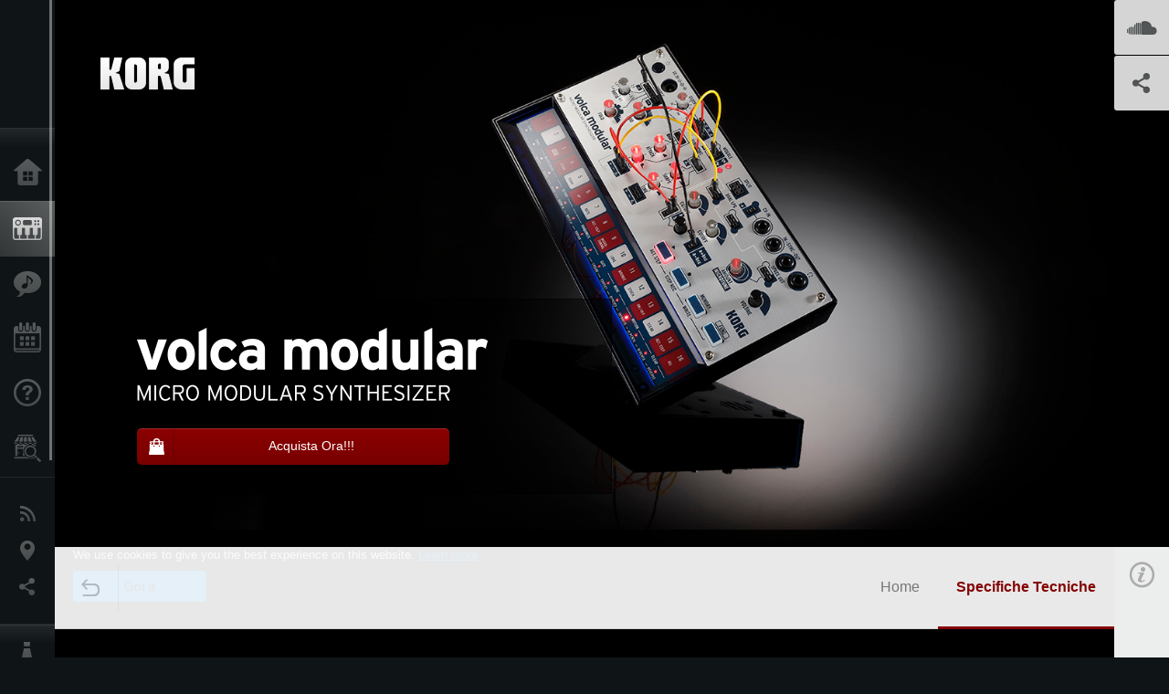

--- FILE ---
content_type: text/html; charset=UTF-8
request_url: https://www.korg.com/it/products/dj/volca_modular/specifications.php
body_size: 29699
content:
<!DOCTYPE html>
<html lang="it">
<head>
	<meta charset="UTF-8">
	<meta name="author" content="author">
	<meta name="description" content="Un sintetizzatore analogico semi-modulare che rende la sintesi modulare accessibile e comprensibile a tutti.">
	<meta name="keywords" content="korg, volca, modular, synthesizer, west coast, module, analogue, woggle, sequence ">
<!-- www.korg.com -->
<meta property="og:title" content="Specifiche Tecniche | volca modular - MICRO MODULAR SYNTHESIZER | KORG (Italy)">
<meta property="og:type" content="website">
<meta property="og:url" content="https://www.korg.com/it/products/dj/volca_modular/specifications.php">
<meta property="og:image" content="https://cdn.korg.com/it/products/upload/22d821f5be9cf2ad98a5023d9b73a77c.jpg">
<meta property="og:description" content="Un sintetizzatore analogico semi-modulare che rende la sintesi modulare accessibile e comprensibile a tutti.">
<meta property="og:site_name" content="KORG Global">
<meta property="fb:app_id" content="630166093696342">
<meta name="google-site-verification" content="T_481Q4EWokHo_Ds1_c2evx3fsM5NpsZeaDNIo0jTNs" />
<link rel="alternate" hreflang="ja-jp" href="https://www.korg.com/jp/products/dj/volca_modular/specifications.php" />
<link rel="alternate" hreflang="en-us" href="https://www.korg.com/us/products/dj/volca_modular/specifications.php" />
<link rel="alternate" hreflang="en-gb" href="https://www.korg.com/uk/products/dj/volca_modular/specifications.php" />
<link rel="alternate" hreflang="en-au" href="https://www.korg.com/au/products/dj/volca_modular/specifications.php" />
<link rel="alternate" hreflang="fr-fr" href="https://www.korg.com/fr/products/dj/volca_modular/specifications.php" />
<link rel="alternate" hreflang="fr-ca" href="https://www.korg.com/cafr/products/dj/volca_modular/specifications.php" />
<link rel="alternate" hreflang="de-de" href="https://www.korg.com/de/products/dj/volca_modular/specifications.php" />
<link rel="alternate" hreflang="de-at" href="https://www.korg.com/de/products/dj/volca_modular/specifications.php" />
<link rel="alternate" hreflang="de-ch" href="https://www.korg.com/de/products/dj/volca_modular/specifications.php" />
<link rel="alternate" hreflang="es-es" href="https://www.korg.com/es/products/dj/volca_modular/specifications.php" />
<link rel="alternate" hreflang="it-it" href="https://www.korg.com/it/products/dj/volca_modular/specifications.php" />
<link rel="alternate" hreflang="tr-tr" href="https://www.korg.com/tr/products/dj/volca_modular/specifications.php" />
<link rel="alternate" hreflang="en-ar" href="https://www.korg.com/meen/products/dj/volca_modular/specifications.php" />
<link rel="alternate" hreflang="en-sa" href="https://www.korg.com/meen/products/dj/volca_modular/specifications.php" />
<link rel="alternate" hreflang="en-eg" href="https://www.korg.com/meen/products/dj/volca_modular/specifications.php" />
<link rel="alternate" hreflang="fa-ir" href="https://www.korg.com/ir/products/dj/volca_modular/specifications.php" />
<link rel="alternate" hreflang="nl-nl" href="https://www.korg.com/nl/products/dj/volca_modular/specifications.php" />
<link rel="alternate" hreflang="nl-be" href="https://www.korg.com/nl/products/dj/volca_modular/specifications.php" />
<link rel="alternate" hreflang="ro-ro" href="https://www.korg.com/ro/products/dj/volca_modular/specifications.php" />
<link rel="alternate" hreflang="en-my" href="https://www.korg.com/my/products/dj/volca_modular/specifications.php" />
<link rel="alternate" hreflang="en-se" href="https://www.korg.com/se/products/dj/volca_modular/specifications.php" />
<link rel="alternate" hreflang="en-in" href="https://www.korg.com/in/products/dj/volca_modular/specifications.php" />
<link rel="alternate" hreflang="en-ca" href="https://www.korg.com/caen/products/dj/volca_modular/specifications.php" />
<link rel="alternate" hreflang="en-sg" href="https://www.korg.com/sg/products/dj/volca_modular/specifications.php" />
<link rel="alternate" hreflang="en-nz" href="https://www.korg.com/nz/products/dj/volca_modular/specifications.php" />
<link rel="alternate" hreflang="en-za" href="https://www.korg.com/za/products/dj/volca_modular/specifications.php" />
<link rel="alternate" hreflang="en-ph" href="https://www.korg.com/ph/products/dj/volca_modular/specifications.php" />
<link rel="alternate" hreflang="en-hk" href="https://www.korg.com/hken/products/dj/volca_modular/specifications.php" />
<link rel="alternate" hreflang="en-tw" href="https://www.korg.com/tw/products/dj/volca_modular/specifications.php" />
<link rel="alternate" hreflang="es-pe" href="https://www.korg.com/pe/products/dj/volca_modular/specifications.php" />
<link rel="alternate" hreflang="es-cl" href="https://www.korg.com/cl/products/dj/volca_modular/specifications.php" />
<link rel="alternate" hreflang="es-bo" href="https://www.korg.com/bo/products/dj/volca_modular/specifications.php" />
<link rel="alternate" hreflang="es-ar" href="https://www.korg.com/ar/products/dj/volca_modular/specifications.php" />
<script type="application/ld+json">
{"@context":"https:\/\/schema.org","url":"https:\/\/www.korg.com\/it\/products\/dj\/volca_modular\/specifications.php","@type":"Product","description":"Un sintetizzatore analogico semi-modulare che rende la sintesi modulare accessibile e comprensibile a tutti.","image":"https:\/\/cdn.korg.com\/it\/products\/upload\/22d821f5be9cf2ad98a5023d9b73a77c.jpg","name":"Specifiche Tecniche | volca modular - MICRO MODULAR SYNTHESIZER | KORG (Italy)","category":"DJ & Production Tools","brand":{"@type":"Thing","name":"KORG"}}
</script>
<meta name="viewport" content="width=device-width, initial-scale=1, minimum-scale=1, maximum-scale=1, user-scalable=0">
	<title>Specifiche Tecniche | volca modular - MICRO MODULAR SYNTHESIZER | KORG (Italy)</title>
	<link rel="shortcut icon" type="image/vnd.microsoft.icon" href="/global/images/favicon.ico" />
	<link rel="icon" type="image/vnd.microsoft.icon" href="/global/images/favicon.ico" />
	<link rel="apple-touch-icon" href="/global/images/apple-touch-icon.png" />
	<link rel="stylesheet" type="text/css" href="/global/css/normalize.css" media="all">
<link rel="stylesheet" type="text/css" href="/global/css/global_pc.css" media="all">
<link rel="stylesheet" type="text/css" href="/global/css/modal_pc.css" media="all">
<link rel="stylesheet" href="//use.typekit.net/dcz4ulg.css">
	<link rel="stylesheet" type="text/css" href="/global/css/contents_block_mc.css" media="all"><link rel="stylesheet" type="text/css" href="/global/css/products/products_pc.css" media="all"><link rel="stylesheet" type="text/css" href="/global/css/products/products_common.css" media="all">	<script src="/global/js/jquery.min.js" type="text/javascript"></script>
<script src="/global/js/setting.js" type="text/javascript"></script>
<script src="/global/js/global_pc.js" type="text/javascript"></script>
<script src="//fast.fonts.net/jsapi/66f1fc9f-f067-4243-95c4-af3b079fba0f.js"></script>
	<script id="st-script" src="https://ws.sharethis.com/button/buttons.js"></script><script src="/global/js/flipsnap.js" type="text/javascript"></script><script src="/global/js/products/products_detail.js" type="text/javascript"></script><script src="/global/js/contents_block_mc.js" type="text/javascript"></script>	<!--[if lt IE 9]>
	<script src="https://css3-mediaqueries-js.googlecode.com/svn/trunk/css3-mediaqueries.js"></script>
	<![endif]-->
	<script>
//	(function(i,s,o,g,r,a,m){i['GoogleAnalyticsObject']=r;i[r]=i[r]||function(){
//	(i[r].q=i[r].q||[]).push(arguments)},i[r].l=1*new Date();a=s.createElement(o),
//	m=s.getElementsByTagName(o)[0];a.async=1;a.src=g;m.parentNode.insertBefore(a,m)
//	})(window,document,'script','//www.google-analytics.com/analytics.js','ga');
	</script>

</head>
<body id="country_it">
<span style="display: none;">0123456789</span>
	<script>
			//event tracker
			var _gaq = _gaq || [];
			//var pluginUrl = '//www.google-analytics.com/plugins/ga/inpage_linkid.js';
			//_gaq.push(['_require', 'inpage_linkid', pluginUrl]);
			_gaq.push(['_setAccount', 'UA-47362364-1']);
			_gaq.push(['_trackPageview']);
			//

//		ga('create', 'UA-47362364-1', 'korg.com');
//		ga('send', 'pageview');
	</script>
	<!-- Google Tag Manager -->
	<noscript><iframe src="//www.googletagmanager.com/ns.html?id=GTM-WVV2P7"
	height="0" width="0" style="display:none;visibility:hidden"></iframe></noscript>
	<script>(function(w,d,s,l,i){w[l]=w[l]||[];w[l].push({'gtm.start':
	new Date().getTime(),event:'gtm.js'});var f=d.getElementsByTagName(s)[0],
	j=d.createElement(s),dl=l!='dataLayer'?'&l='+l:'';j.async=true;j.src=
	'//www.googletagmanager.com/gtm.js?id='+i+dl;f.parentNode.insertBefore(j,f);
	})(window,document,'script','dataLayer','GTM-WVV2P7');</script>
	<!-- End Google Tag Manager -->
	<!--global navigation-->
	<div id="global" style="width:60px;" class="close">
		<div id="logo">
			<h1><a href="/it/"><img src="/global/images/logo_korg.jpg" alt="KORG" width="105" height="37" /></a></h1>
		</div>
		<div id="icon_list"><img src="/global/images/icon_list.png" alt="list icon" width="25" height="20" /></div>
		<div id="icon_list_close"><img src="/global/images/icon_list_close.png" alt="list icon" width="25" height="25" /></div>
		<div id="global_inner">
			<div id="global_slidearea">
				<div id="menu">
					<ul>
						<li id="home" ><a href="/it/">Home</a></li>
						<li id="products" class="select"><a href="/it/products/">Prodotti</a></li>
						
												<li id="features" >
												<a href="/it/features/" target="_top">Contenuti</a>
												</li>
						
												<li id="event" >
												<a href="/it/events/" target="_top">Eventi</a>
												</li>
						
						<li id="support" >
							<a href="/it/support/">Supporto tecnico</a>
						</li>
												<li id="storelocator" >
												<a href="https://algameko.com/it/" target="_blank">Dove Acquistare</a>
												</li>
																	</ul>
				</div>
				<div id="modal">
					<ul>
						<li id="news"><a href="/it/news/">News</a></li>
						<!--<li id="news"><a href="#/it/news/" id="news-link">News</a></li>-->
						<!--<li id="search"><a href="#/it/search/" id="search-link">Ricerca</a></li>-->
						<li id="region"><a href="javascript:void(0); return false;" id="region-link">Paesi</a></li>
						<li id="social_media"><a href="javascript:void(0); return false;" id="sns-link">Social Media</a></li>
					</ul>
				</div>
				<div id="about">
					<ul>
						<li id="corporate" ><a href="/it/corporate/">A proposito di Korg</a></li>
					</ul>
				</div>
			</div>
		</div>
		<div id="global_scroll" class="scrollbar">
						<div class="scrollbar-thumb"></div>
		</div>
	</div>
	<!--main contents-->
	<div id="main_contents" class="close_main_contents" country_id="380">
<!-- ##CONTENTS-START## --> 
	<div id="productsdetail_view">
		<section id="product_keyvisual" class="product_black">

		<!-- disp_grad -->
		<!-- 2-->

		
		<h1><img src="/global/images/logo_korg.png" /></h1>
		<div id="product_key">
						<img id="product_key_img" src="https://cdn.korg.com/it/products/upload/b4356f7b8958fb106d9268d7caf8757f_pc.jpg" alt="volca modular" />
			<img id="product_key_spimg" src="https://cdn.korg.com/it/products/upload/faa7bf6e9f42f146172b98f2ca2e9a7d.jpg" alt="volca modular" />
		</div>
				<div id="key_text_left">
						<div class="cushion"><div class="cushion_inner"></div></div>
			
									<h2><img src="https://cdn.korg.com/it/products/upload/86a160b0485a5f81b8a7ec82d339a749_pc.png" /></h2>
									<p class="axis-r text_lv1_9"></p>
			<p class="text_lv1"></p>

												<a class="btn_buy btn_red" href="https://www.algameko.com/it/synth-analogici/korg/volca-modular" target="_self"><div id="buy_text"><hr />Acquista Ora!!!</div></a>
									</div>

		<section id="demo_song">
						<a id="btn_demo_song" href="javascript:void(0); return false;" onclick="return false;" country_id="380" product_id="808"></a>
			<h3>SoundCloud</h3>
			<div id="sc_box">
				<div id="sc_box_inner">
				<iframe width="100%" height="450" scrolling="no" frameborder="no" allow="autoplay" src="https://w.soundcloud.com/player/?url=https%3A//api.soundcloud.com/playlists/682569594&color=%23ff5500&auto_play=false&hide_related=false&show_comments=true&show_user=true&show_reposts=false&show_teaser=true"></iframe>
				</div>
			</div>
		</section>

		<section id="sns_sharethis">
						<a id="btn_sns" href="#" onclick="return false;"></a>
			<h3>Condividi</h3>
			<div id="sns_box">
				<div id="sns_box_inner">
					<div class="sns_inner">
					<span class='st_sharethis_hcount' displayText='ShareThis'></span>
<span class='st_facebook_hcount' displayText='Facebook'></span>
<span class='st_pinterest_hcount' displayText='Pinterest'></span>					</div>
				</div>
			</div>
		</section>
	</section>
	<section id="contents" class="products">
		
		<section id="contents_nav" class="nav_red">
			<div id="navi_inner_share"><span class='st_sharethis_hcount' displayText='ShareThis'></span></div>
			<div id="navi_inner_btn"><a href="/it/products/dj/"><img src="/global/images/btn_back.png" alt="back" /></a></div>
			<ul id="navi_inner_menu">
				<li><a href="/it/products/dj/volca_modular/index.php">Home</a></li>
<li class="contents_nav_select"><a href="/it/products/dj/volca_modular/specifications.php">Specifiche Tecniche</a></li>
			</ul>
			<div class="clear"></div>
		</section>

				<section id="contents_info">
			<div id="info_icon"></div>
			<div id="info_container">
				<div class="contents_info_img">
					<img class="pickup_img" src="https://cdn.korg.com/it/products/upload/c2a3c6064a31e920f064a2dc586b9865_pc.png" width="160px" />
					<h3>volca modular</h3>
					<p>MICRO MODULAR SYNTHESIZER</p>
				</div>

								<div class="info_block">
					<h3>Supporto per il suo acquisto</h3>
					<ul>
					<li><a href="https://www.algameko.com/it/synth-analogici/korg/volca-modular" target="_self">Acquista Ora!!!</a></li>
					</ul>
				</div>
				
				<div class="info_block">
<h3>Supporto tecnico</h3>
<ul>
</ul>
</div>
<div class="info_block">
<h3>Per saperne di più</h3>
<ul>
<li><a href="/it/events/" target="_top">Eventi</a></li>
</ul>
</div>


								<div class="info_block">
					<h3>Siti correlati</h3>
					<ul>
					<li><a href="http://korg-volca.com" target="_blank">KORG volca series</a></li>
<li><a href="https://www.korg.com/us/support/download/product/0/808/" target="_blank">Downloads</a></li>
					</ul>
				</div>
				
				


				<div class="info_block">
<h3>Prodotti correlati</h3>
<ul>
<li><a href="/it/products/dj/volca_keys/index.php" target="_top"><span class="thumbImg"><img src="https://cdn.korg.com/it/products/upload/0a04fa2d22e9542c2c82edc2aa76cca4_aux.png" width="80" height="60" /></span><span class="thumbName">volca keys</span></a></li>
<li><a href="/it/products/dj/volca_bass/index.php" target="_top"><span class="thumbImg"><img src="https://cdn.korg.com/it/products/upload/548a6095f77144246994eb0c377d7e1d_aux.png" width="80" height="60" /></span><span class="thumbName">volca bass</span></a></li>
<li><a href="/it/products/dj/volca_beats/index.php" target="_top"><span class="thumbImg"><img src="https://cdn.korg.com/it/products/upload/9103a4e0fc9d5e9c8ed47dae59ac7468_aux.png" width="80" height="60" /></span><span class="thumbName">volca beats</span></a></li>
<li><a href="/it/products/dj/volca_sample/index.php" target="_top"><span class="thumbName">volca sample</span></a></li>
<li><a href="/it/products/dj/volca_fm/index.php" target="_top"><span class="thumbName">volca fm</span></a></li>
<li><a href="/it/products/dj/volca_kick/index.php" target="_top"><span class="thumbName">volca kick</span></a></li>
<li><a href="/it/products/dj/volca_drum/index.php" target="_top"><span class="thumbName">volca drum</span></a></li>
<li><a href="/it/products/dj/volca_mix/index.php" target="_top"><span class="thumbName">volca mix</span></a></li>
<li><a href="/it/products/synthesizers/prologue/index.php" target="_top"><span class="thumbName">prologue</span></a></li>
<li><a href="/it/products/synthesizers/minilogue_xd/index.php" target="_top"><span class="thumbName">minilogue xd</span></a></li>
<li><a href="/it/products/synthesizers/minilogue/index.php" target="_top"><span class="thumbName">minilogue</span></a></li>
<li><a href="/it/products/synthesizers/monologue/index.php" target="_top"><span class="thumbName">monologue</span></a></li>
<li><a href="/it/products/dj/volca_nubass/index.php" target="_top"><span class="thumbName">volca nubass
</span></a></li>
<li><a href="/it/products/dj/volca_sample2/index.php" target="_top"><span class="thumbName">volca sample2</span></a></li>

</ul>
</div>

				<div class="info_block">
<h3>Accessori</h3>
<ul>
<li><a href="https://www.algameko.com/it/custodie-tastiera/korg/cb4volca-semihard-case" target="_self"><span class="thumbImg"><img src="https://cdn.korg.com/it/products/upload/303c8bf3a9f6ac11b54b377774ed41f4_aux.png" width="80" height="60" /></span><span class="thumbName">SEQUENZ CB-4VOLCA</span></a></li>
<li><a href="https://www.algameko.com/it/accessori-borse-custodie-trasporto/korg/ccvolcabl" target="_blank"><span class="thumbImg"><img src="https://cdn.korg.com/it/products/upload/447746a88080f340d74d6812539a2bec_aux.png" width="80" height="60" /></span><span class="thumbName">SEQUENZ CC-VOLCA</span></a></li>
<li><a href="https://www.algameko.com/it/accessori-dj/korg/volca-rack-2x2" target="_self"><span class="thumbImg"><img src="https://cdn.korg.com/it/products/upload/263af8dbfb7f9b37818fed2dfe22f1cc_aux.png" width="80" height="60" /></span><span class="thumbName">SEQUENZ volca rack</span></a></li>

</ul>
</div>

				<div class="info_block">
<h3>News</h3>
<dl>
<dt>2019.09.10</dt><dd><a href="/it/news/2019/0910/" target="_self">Updates - Latest system updater for 10 products of volca series are now available!</a></dd><dt>2019.05.09</dt><dd><a href="/it/news/2019/0509/" target="_self">KORG Software Bundle: Expansion of bundled products and extension of the free trial period for Skoove premium plan.</a></dd><dt>2019.03.14</dt><dd><a href="https://www.korg.com/us/support/download/manual/0/808/4250/" target="_self">Added a blank chart to write the patch settings for volca modular.</a></dd><dt>2019.01.24</dt><dd><a href="/it/news/2019/0124/" target="_self">KORG Annuncia i nuovi prodotti per il Winter NAMM 2019!</a></dd><dt>2019.01.15</dt><dd><a href="https://www.korg.com/us/support/download/software/0/808/4198/" target="_self">Updates - Disponibile l'aggiornamento per volca modular v1.0.5!</a></dd>
</dl>
</div>

				
			</div>
		</section>
		
		<!--contents_block ここから-->
		<section id="contents_block">
		


<!-- TYPE V PATTERN -->
<section class="block type-v cv_black pad_t80 pad_b80">
<div class="side-margin">






<div class="box_type_v">

<dl>
<dt class="header3">
Tastiera
</dt>
<dl>
<dt>
&gt;
</dt>
<dd>
Multi touch Keyboard / Step key
</dd>
</dl>
</dl>
<dl>
<dt class="header3">
Sintetizzatore
</dt>
<dl>
<dt>
Tipo
</dt>
<dd>
sintesi analogica
</dd>
</dl>
<dl>
<dt>
Polifonia massima
</dt>
<dd>
1
</dd>
</dl>
<dl>
<dt>
Struttura
</dt>
<dd>
2 VCO (Triangle), 2 EG, 2 LPG, effetto digitale
</dd>
</dl>
</dl>
<dl>
<dt class="header3">
Sequencer
</dt>
<dl>
<dt>
Numero di parti
</dt>
<dd>
1
</dd>
</dl>
<dl>
<dt>
Numero di Steps
</dt>
<dd>
16 (Con Pattern Chain)
</dd>
</dl>
<dl>
<dt>
Pattern registrabili
</dt>
<dd>
16
</dd>
</dl>
</dl>
<dl>
<dt class="header3">
<div>Connessioni</div>
</dt>
<dl>
<dt>
Uscita Audio
</dt>
<dd>
Cuffia (3.5mm stereo mini jack)
</dd>
</dl>
<dl>
<dt>
Sync
</dt>
<dd>
<div>Sync In: mini jack monoaurale da 3.5mm; Livello Max 20V</div>
<div>Sync Out: mini jack monoaurale da 3.5mm; Livello Max 5V&nbsp;</div>
</dd>
</dl>
<dl>
<dt>
Control In
</dt>
<dd>
CV-IN jack (mini-jack TRS da 3.5mm)
</dd>
</dl>
</dl>
<dl>
<dt class="header3">
Alimentazione
</dt>
<dl>
<dt>
Durata delle batterie
</dt>
<dd>
<div>Circa 10 ore di autonomia (usando pile alcaline)&nbsp;</div>
</dd>
</dl>
<dl>
<dt>
Alimentazione
</dt>
<dd>
<div>6 pile tipo AA; o adattatore Korg &ldquo;KA-350&rdquo; (non incluso)</div>
</dd>
</dl>
</dl>
<dl>
<dt class="header3">
Altro
</dt>
<dl>
<dt>
Accessori in dotazione
</dt>
<dd>
<div>6 pile alcaline di tipo AA (per test della funzionalit&agrave;), cavo Sync, cavo pin per il collegamento di un set, carta di spiegazione dei moduli.</div>
</dd>
</dl>
<dl>
<dt>
Accessori opzionali (venduti&nbsp;separatamente)
</dt>
<dd>
<div>Adattatore AC (KA-350), SEQUENZ CB-4VOLCA case rigido, SEQUENZ CC-VOLCA case morbido, SQ-CABLE-6 sync cable</div>
</dd>
</dl>
<dl>
<dt>
Dimensioni (W x D x H)
</dt>
<dd>
193 &times; 115 &times; 39 mm / 7.61 x 4.54 x 1.54 inches
</dd>
</dl>
<dl>
<dt>
Peso
</dt>
<dd>
377 g / 0.83 lbs (batterie escluse)
</dd>
</dl>
</dl>
</div>


<div class="box_kome_type_v">
<table>



		<tr>
				<th>*</th>
		

								<td>Tutti i nomi di prodotti, societ&agrave; e standard sono marchi o marchi registrati dei rispettivi proprietari.</td>
					
		</tr>
		



		<tr>
				<th>*</th>
		

								<td>Aspetto e specifiche dei prodotti sono soggetti a modifiche senza preavviso.</td>
					
		</tr>
		


</table>
</div>



</div>
</section>
<!-- END OF TYPE V PATTERN -->
		</section>
		<!--contents_block ここまで-->


				
		<section id="contents_footer_nav">
		<div class="page_ejection_center"><a href="/it/products/dj/volca_modular/index.php">&lt; Home</a></div>		</section>

		

				<section id="contents_footer">
			<div class="footer_block_left">
				<img class="pickup_img" src="https://cdn.korg.com/it/products/upload/c2a3c6064a31e920f064a2dc586b9865_pc.png" width="200px" />
				<h3>volca modular</h3>
				<p>MICRO MODULAR SYNTHESIZER</p>
			</div>


						<div class="footer_block">
				<h3>Supporto per il suo acquisto</h3>
				<ul>
				<li><a href="https://www.algameko.com/it/synth-analogici/korg/volca-modular" target="_self">Acquista Ora!!!</a></li>
				</ul>
			</div>
			

			<div class="footer_block">
<h3>Per saperne di più</h3>
<ul>
<li><a href="/it/events/" target="_top">Eventi</a></li>
</ul>
</div>



						<div class="footer_block">
				<h3>Siti correlati</h3>
				<ul>
				<li><a href="http://korg-volca.com" target="_blank">KORG volca series</a></li>
<li><a href="https://www.korg.com/us/support/download/product/0/808/" target="_blank">Downloads</a></li>
				</ul>
			</div>
			
			

			<div class="footer_block">
<h3>Prodotti correlati</h3>
<ul>
<li><a href="/it/products/dj/volca_keys/index.php" target="_top"><span class="thumbImg"><img src="https://cdn.korg.com/it/products/upload/0a04fa2d22e9542c2c82edc2aa76cca4_aux.png" width="80" height="60" /></span><span class="thumbName">volca keys</span></a></li>
<li><a href="/it/products/dj/volca_bass/index.php" target="_top"><span class="thumbImg"><img src="https://cdn.korg.com/it/products/upload/548a6095f77144246994eb0c377d7e1d_aux.png" width="80" height="60" /></span><span class="thumbName">volca bass</span></a></li>
<li><a href="/it/products/dj/volca_beats/index.php" target="_top"><span class="thumbImg"><img src="https://cdn.korg.com/it/products/upload/9103a4e0fc9d5e9c8ed47dae59ac7468_aux.png" width="80" height="60" /></span><span class="thumbName">volca beats</span></a></li>
<li><a href="/it/products/dj/volca_sample/index.php" target="_top"><span class="thumbName">volca sample</span></a></li>
<li><a href="/it/products/dj/volca_fm/index.php" target="_top"><span class="thumbName">volca fm</span></a></li>
<li><a href="/it/products/dj/volca_kick/index.php" target="_top"><span class="thumbName">volca kick</span></a></li>
<li><a href="/it/products/dj/volca_drum/index.php" target="_top"><span class="thumbName">volca drum</span></a></li>
<li><a href="/it/products/dj/volca_mix/index.php" target="_top"><span class="thumbName">volca mix</span></a></li>
<li><a href="/it/products/synthesizers/prologue/index.php" target="_top"><span class="thumbName">prologue</span></a></li>
<li><a href="/it/products/synthesizers/minilogue_xd/index.php" target="_top"><span class="thumbName">minilogue xd</span></a></li>
<li><a href="/it/products/synthesizers/minilogue/index.php" target="_top"><span class="thumbName">minilogue</span></a></li>
<li><a href="/it/products/synthesizers/monologue/index.php" target="_top"><span class="thumbName">monologue</span></a></li>
<li><a href="/it/products/dj/volca_nubass/index.php" target="_top"><span class="thumbName">volca nubass
</span></a></li>
<li><a href="/it/products/dj/volca_sample2/index.php" target="_top"><span class="thumbName">volca sample2</span></a></li>

</ul>
</div>

			<div class="footer_block">
<h3>Accessori</h3>
<ul>
<li><a href="https://www.algameko.com/it/custodie-tastiera/korg/cb4volca-semihard-case" target="_self"><span class="thumbImg"><img src="https://cdn.korg.com/it/products/upload/303c8bf3a9f6ac11b54b377774ed41f4_aux.png" width="80" height="60" /></span><span class="thumbName">SEQUENZ CB-4VOLCA</span></a></li>
<li><a href="https://www.algameko.com/it/accessori-borse-custodie-trasporto/korg/ccvolcabl" target="_blank"><span class="thumbImg"><img src="https://cdn.korg.com/it/products/upload/447746a88080f340d74d6812539a2bec_aux.png" width="80" height="60" /></span><span class="thumbName">SEQUENZ CC-VOLCA</span></a></li>
<li><a href="https://www.algameko.com/it/accessori-dj/korg/volca-rack-2x2" target="_self"><span class="thumbImg"><img src="https://cdn.korg.com/it/products/upload/263af8dbfb7f9b37818fed2dfe22f1cc_aux.png" width="80" height="60" /></span><span class="thumbName">SEQUENZ volca rack</span></a></li>

</ul>
</div>

			<div class="footer_block_long">
<h3>News</h3>
<dl>
<dt>2019.09.10</dt><dd><a href="/it/news/2019/0910/" target="_self">Updates - Latest system updater for 10 products of volca series are now available!</a></dd><dt>2019.05.09</dt><dd><a href="/it/news/2019/0509/" target="_self">KORG Software Bundle: Expansion of bundled products and extension of the free trial period for Skoove premium plan.</a></dd><dt>2019.03.14</dt><dd><a href="https://www.korg.com/us/support/download/manual/0/808/4250/" target="_self">Added a blank chart to write the patch settings for volca modular.</a></dd><dt>2019.01.24</dt><dd><a href="/it/news/2019/0124/" target="_self">KORG Annuncia i nuovi prodotti per il Winter NAMM 2019!</a></dd><dt>2019.01.15</dt><dd><a href="https://www.korg.com/us/support/download/software/0/808/4198/" target="_self">Updates - Disponibile l'aggiornamento per volca modular v1.0.5!</a></dd>
<div class="clear"></div>
</dl>
</div>

			
			<div class="footer_block_long">
				<h3>Condividi</h3>
				<div class="sns_inner">
				<span class='st_sharethis_hcount' displayText='ShareThis'></span>
<span class='st_facebook_hcount' displayText='Facebook'></span>
<span class='st_pinterest_hcount' displayText='Pinterest'></span>				</div>
				<div class="clear"></div>
			</div>

		</section>
	</section>

	<div id="global_footer">
		<div id="breadcrumb">
			<div id="scroll_footer">
				<a href="/it">Home</a>
								<a href="/it/products">Prodotti</a>
				<a href="/it/products/dj/">DJ & Production Tools</a>
				<a href="#">volca modular</a>
							</div>
		</div>
		<a id="footer_sitemap" href="/it/corporate/sitemap/" class="pjax">Mappa del sito</a>
		<div id="footer">
			<p id="copyright">Copyright <span class="font_change">&copy;</span> 2026 KORG Inc. Tutti i diritti riservati</p>
			<p id="country">Seleziona il tuo paese<!-- Italy -->&nbsp;<img src="/global/images/flag_it.png" width="32" height="22" alt=""></p>
		</div>
		<input type="text" style="font-family:'AxisStd-Regular'; position:absolute;left:-1000px;top:-1000px;width:1px;height:1px;" />
	</div>

	<div id="gdpr_container">
<div class="gdpr">
We use cookies to give you the best experience on this website. <a class="gdpr_link" href="https://www.korg.com/it/corporate/termsofuse/">Learn more</a>
<a class="gdpr_button" onclick="consentsCookie(); return false;" href="#">Got it</a>
</div>
</div>
<script>
  function existsCookie(name) {
    var ret = false;
    if(document.cookie.indexOf('cookie_consent') !== -1) {
      ret = true;
    }
    return ret;
  }

  function cookieExpired(name) {
    var ret = false;
    var exists = existsCookie(name);
    if(exists) {
      
    }
    else {
      
    }
    return ret;
  }
  function createCookie(name, value, days) {
    if (days) {
      var date = new Date();
      date.setTime(date.getTime() + (days * 24 * 60 * 60 *1000));
      var expires = "; expires=" + date.toGMTString();
    }
    else {
      var expires = "";
    }
    document.cookie = name + "=" + value + expires + "; path=/";
  }
  
  function eraseCookie(name) {
    createCookie(name,"",-1);
  }

  function consentsCookie() {
    // check the cookie
    var cookieExists = existsCookie('cookie_consent');
    var container = document.getElementById('gdpr_container')
    if(!cookieExists) {
      createCookie('cookie_consent', true, 365);
    }
    container.parentNode.removeChild(container);
  }
  
  var exists = existsCookie('cookie_consent');
  if(exists) {
    if(cookieExpired('cookie_consent')) {
      eraseCookie('cookie_consent');
    }
    else {
      eraseCookie('cookie_consent');
      createCookie('cookie_consent', true, 365);
    }
    
    var container = document.getElementById('gdpr_container')
    container.parentNode.removeChild(container);
  }
</script>

</div>
	</div>
</body>
</html>
